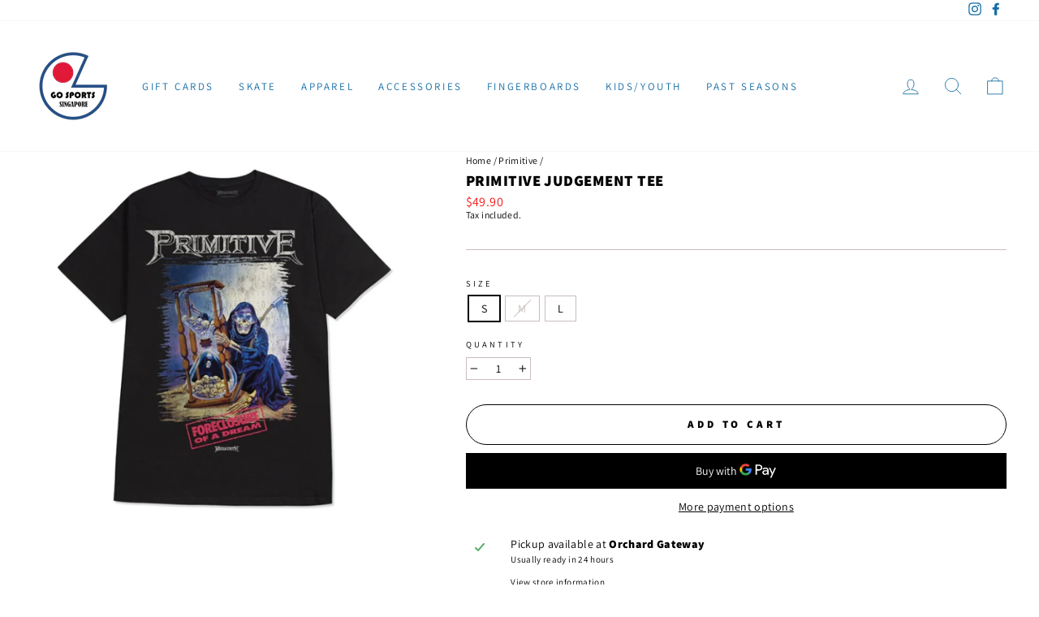

--- FILE ---
content_type: text/javascript
request_url: https://gosports.com.sg/cdn/shop/t/12/assets/globo.options.data.min.js?v=161992595199693965591671612282
body_size: -38
content:
GPOConfigs.options[89556] = {"elements":[{"id":"paragraph-2","type":"paragraph","text":"<h2><strong style=\"background-color: rgb(0, 0, 0); color: rgb(255, 255, 0);\">Deck and Griptape sold separately.<\/strong><\/h2>","class_name":"","columnWidth":100},{"id":"select-1","type":"select","label":"Do you need griptape?","label_on_cart":"Do you need griptape?","option_values":[{"id":2,"value":"Yes","product_id":null,"product_handle":null,"variant_id":null,"variant_title":null},{"id":1,"value":"No","product_id":null,"product_handle":null,"variant_id":null,"variant_title":null}],"required":true,"hidden_label":false,"label_has_value":false,"default_value":"","placeholder":"DECK AND GRIPTAPE SOLD SEPARATELY. PLEASE CHOOSE YES OR NO.","helptext":"A Yes or No answer have to be chosen before product can be added to cart.","helptext_position":"tooltip","class_name":"","columnWidth":66.67,"conditionalField":false,"clo":{"display":"show","match":"all","whens":[{"select":"null","where":"EQUALS","value":""}]}},{"id":"paragraph-1","type":"paragraph","text":"<p><a href=\"https:\/\/gosports.com.sg\/collections\/griptape\" rel=\"noopener noreferrer\" target=\"_blank\">Click me to see all the awesome griptape!<\/a><\/p>","class_name":"","columnWidth":100,"conditionalField":false,"clo":{"display":"show","match":"all","whens":[{"select":"null","where":"EQUALS","value":""}]}},{"id":"select-2","type":"select","label":"Do you need us to grip the deck?","label_on_cart":"Do you need us to grip the deck?","option_values":[{"id":0,"value":"Yes","product_id":null,"product_handle":null,"variant_id":null,"variant_title":null},{"id":1,"value":"No","product_id":null,"product_handle":null,"variant_id":null,"variant_title":null}],"required":false,"hidden_label":false,"label_has_value":false,"default_value":"","placeholder":"Please choose an option.","helptext":"","helptext_position":"below","class_name":"","columnWidth":66.67,"conditionalField":true,"clo":{"display":"hide","match":"all","whens":[{"select":"select-1","where":"EQUALS","value":"No"}]}}],"add-elements":null,"products":{"rule":{"manual":{"enable":false,"ids":[]},"automate":{"enable":true,"operator":"and","conditions":[{"select":"TYPE","where":"EQUALS","value":"decks"}]},"all":{"enable":false}}},"status":0}
